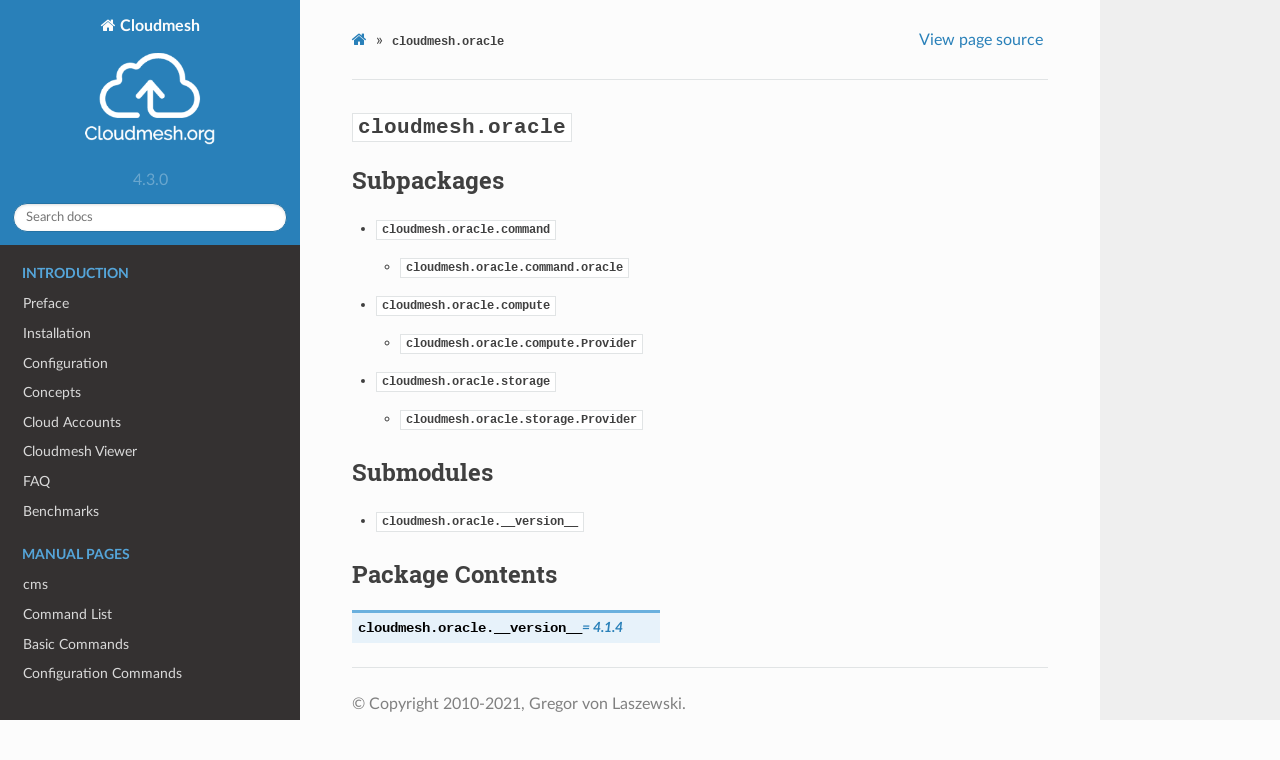

--- FILE ---
content_type: text/html; charset=utf-8
request_url: https://cloudmesh.github.io/cloudmesh-manual/autoapi/cloudmesh/oracle/index.html
body_size: 2122
content:


<!DOCTYPE html>
<html class="writer-html5" lang="en" >
<head>
  <meta charset="utf-8" />
  
  <meta name="viewport" content="width=device-width, initial-scale=1.0" />
  
  <title>cloudmesh.oracle &mdash; Cloudmesh 0.1 documentation</title>
  

  
  <link rel="stylesheet" href="../../../_static/css/theme.css" type="text/css" />
  <link rel="stylesheet" href="../../../_static/pygments.css" type="text/css" />
  <link rel="stylesheet" href="../../../_static/graphviz.css" type="text/css" />
  <link rel="stylesheet" href="../../../_static/sphinxcontrib-images/LightBox2/lightbox2/css/lightbox.css" type="text/css" />

  
  
    <link rel="shortcut icon" href="../../../_static/favicon.ico"/>
  

  
  

  

  
  <!--[if lt IE 9]>
    <script src="../../../_static/js/html5shiv.min.js"></script>
  <![endif]-->
  
    
      <script type="text/javascript" id="documentation_options" data-url_root="../../../" src="../../../_static/documentation_options.js"></script>
        <script src="../../../_static/jquery.js"></script>
        <script src="../../../_static/underscore.js"></script>
        <script src="../../../_static/doctools.js"></script>
        <script src="../../../_static/sphinxcontrib-images/LightBox2/lightbox2/js/jquery-1.11.0.min.js"></script>
        <script src="../../../_static/sphinxcontrib-images/LightBox2/lightbox2/js/lightbox.min.js"></script>
        <script src="../../../_static/sphinxcontrib-images/LightBox2/lightbox2-customize/jquery-noconflict.js"></script>
        <script src="https://unpkg.com/mermaid/dist/mermaid.min.js"></script>
    
    <script type="text/javascript" src="../../../_static/js/theme.js"></script>

    
    <link rel="index" title="Index" href="../../../genindex.html" />
    <link rel="search" title="Search" href="../../../search.html" /> 
</head>

<body class="wy-body-for-nav">

   
  <div class="wy-grid-for-nav">
    
    <nav data-toggle="wy-nav-shift" class="wy-nav-side">
      <div class="wy-side-scroll">
        <div class="wy-side-nav-search" >
          

          
            <a href="../../../index.html" class="icon icon-home"> Cloudmesh
          

          
            
            <img src="../../../_static/logo3.png" class="logo" alt="Logo"/>
          
          </a>

          
            
            
              <div class="version">
                4.3.0
              </div>
            
          

          
<div role="search">
  <form id="rtd-search-form" class="wy-form" action="../../../search.html" method="get">
    <input type="text" name="q" placeholder="Search docs" />
    <input type="hidden" name="check_keywords" value="yes" />
    <input type="hidden" name="area" value="default" />
  </form>
</div>

          
        </div>

        
        <div class="wy-menu wy-menu-vertical" data-spy="affix" role="navigation" aria-label="main navigation">
          
            
            
              
            
            
              <p class="caption"><span class="caption-text">INTRODUCTION</span></p>
<ul>
<li class="toctree-l1"><a class="reference internal" href="../../../preface/index.html">Preface</a></li>
<li class="toctree-l1"><a class="reference internal" href="../../../installation/index.html">Installation</a></li>
<li class="toctree-l1"><a class="reference internal" href="../../../configuration/configuration.html">Configuration</a></li>
<li class="toctree-l1"><a class="reference internal" href="../../../concepts/index.html">Concepts</a></li>
<li class="toctree-l1"><a class="reference internal" href="../../../accounts/index.html">Cloud Accounts</a></li>
<li class="toctree-l1"><a class="reference internal" href="../../../viewer/index.html">Cloudmesh Viewer</a></li>
<li class="toctree-l1"><a class="reference internal" href="../../../faq/index.html">FAQ</a></li>
<li class="toctree-l1"><a class="reference internal" href="../../../benchmarks/index.html">Benchmarks</a></li>
</ul>
<p class="caption"><span class="caption-text">MANUAL PAGES</span></p>
<ul>
<li class="toctree-l1"><a class="reference internal" href="../../../cmd5.html">cms</a></li>
<li class="toctree-l1"><a class="reference internal" href="../../../manual/all.html">Command List</a></li>
<li class="toctree-l1"><a class="reference internal" href="../../../manual-cmd5.html">Basic Commands</a></li>
<li class="toctree-l1"><a class="reference internal" href="../../../manual-configuration.html">Configuration Commands</a></li>
<li class="toctree-l1"><a class="reference internal" href="../../../manual-group.html">Group Command</a></li>
<li class="toctree-l1"><a class="reference internal" href="../../../manual-compute.html">Compute Commands</a></li>
<li class="toctree-l1"><a class="reference internal" href="../../../manual-storage.html">Storage Commands</a></li>
<li class="toctree-l1"><a class="reference internal" href="../../../manual-community.html">Community Commands</a></li>
<li class="toctree-l1"><a class="reference internal" href="../../../reference-card.html">Reference Card</a></li>
</ul>
<p class="caption"><span class="caption-text">API</span></p>
<ul>
<li class="toctree-l1"><a class="reference internal" href="../../../api.html">API Documentation</a></li>
<li class="toctree-l1"><a class="reference internal" href="../../../jupyter/index.html">Jupyter Integration</a></li>
</ul>
<p class="caption"><span class="caption-text">COMMUNITY</span></p>
<ul>
<li class="toctree-l1"><a class="reference internal" href="../../../projects/index.html">Community Projects</a></li>
<li class="toctree-l1"><a class="reference internal" href="../../../dev/index.html">Contributing</a></li>
</ul>
<p class="caption"><span class="caption-text">OTHER</span></p>
<ul>
<li class="toctree-l1"><a class="reference internal" href="../../../installation/database/mongo-use.html">Developing with Mongo</a></li>
<li class="toctree-l1"><a class="reference internal" href="../../../todo.html">To Do</a></li>
<li class="toctree-l1"><a class="reference internal" href="../../../deprecated.html">Deprecated</a></li>
<li class="toctree-l1"><a class="reference internal" href="../../index.html">API Reference</a></li>
</ul>

            
          
        </div>
        
      </div>
    </nav>

    <section data-toggle="wy-nav-shift" class="wy-nav-content-wrap">

      
      <nav class="wy-nav-top" aria-label="top navigation">
        
          <i data-toggle="wy-nav-top" class="fa fa-bars"></i>
          <a href="../../../index.html">Cloudmesh</a>
        
      </nav>


      <div class="wy-nav-content">
        
        <div class="rst-content">
        
          

















<div role="navigation" aria-label="breadcrumbs navigation">

  <ul class="wy-breadcrumbs">
    
      <li><a href="../../../index.html" class="icon icon-home"></a> &raquo;</li>
        
      <li><code class="xref py py-mod docutils literal notranslate"><span class="pre">cloudmesh.oracle</span></code></li>
    
    
      <li class="wy-breadcrumbs-aside">
        
          
            <a href="../../../_sources/autoapi/cloudmesh/oracle/index.rst.txt" rel="nofollow"> View page source</a>
          
        
      </li>
    
  </ul>

  
  <hr/>
</div>
          <div role="main" class="document" itemscope="itemscope" itemtype="http://schema.org/Article">
           <div itemprop="articleBody">
            
  <div class="section" id="module-cloudmesh.oracle">
<span id="cloudmesh-oracle"></span><h1><a class="reference internal" href="#module-cloudmesh.oracle" title="cloudmesh.oracle"><code class="xref py py-mod docutils literal notranslate"><span class="pre">cloudmesh.oracle</span></code></a><a class="headerlink" href="#module-cloudmesh.oracle" title="Permalink to this headline">¶</a></h1>
<div class="section" id="subpackages">
<h2>Subpackages<a class="headerlink" href="#subpackages" title="Permalink to this headline">¶</a></h2>
<div class="toctree-wrapper compound">
<ul>
<li class="toctree-l1"><a class="reference internal" href="command/index.html"><code class="xref py py-mod docutils literal notranslate"><span class="pre">cloudmesh.oracle.command</span></code></a><ul>
<li class="toctree-l2"><a class="reference internal" href="command/oracle/index.html"><code class="xref py py-mod docutils literal notranslate"><span class="pre">cloudmesh.oracle.command.oracle</span></code></a></li>
</ul>
</li>
<li class="toctree-l1"><a class="reference internal" href="compute/index.html"><code class="xref py py-mod docutils literal notranslate"><span class="pre">cloudmesh.oracle.compute</span></code></a><ul>
<li class="toctree-l2"><a class="reference internal" href="compute/Provider/index.html"><code class="xref py py-mod docutils literal notranslate"><span class="pre">cloudmesh.oracle.compute.Provider</span></code></a></li>
</ul>
</li>
<li class="toctree-l1"><a class="reference internal" href="storage/index.html"><code class="xref py py-mod docutils literal notranslate"><span class="pre">cloudmesh.oracle.storage</span></code></a><ul>
<li class="toctree-l2"><a class="reference internal" href="storage/Provider/index.html"><code class="xref py py-mod docutils literal notranslate"><span class="pre">cloudmesh.oracle.storage.Provider</span></code></a></li>
</ul>
</li>
</ul>
</div>
</div>
<div class="section" id="submodules">
<h2>Submodules<a class="headerlink" href="#submodules" title="Permalink to this headline">¶</a></h2>
<div class="toctree-wrapper compound">
<ul>
<li class="toctree-l1"><a class="reference internal" href="__version__/index.html"><code class="xref py py-mod docutils literal notranslate"><span class="pre">cloudmesh.oracle.__version__</span></code></a></li>
</ul>
</div>
</div>
<div class="section" id="package-contents">
<h2>Package Contents<a class="headerlink" href="#package-contents" title="Permalink to this headline">¶</a></h2>
<dl class="py data">
<dt id="cloudmesh.oracle.__version__">
<code class="sig-prename descclassname"><span class="pre">cloudmesh.oracle.</span></code><code class="sig-name descname"><span class="pre">__version__</span></code><em class="property"> <span class="pre">=</span> <span class="pre">4.1.4</span></em><a class="headerlink" href="#cloudmesh.oracle.__version__" title="Permalink to this definition">¶</a></dt>
<dd></dd></dl>

</div>
</div>


           </div>
           
          </div>
          <footer>

  <hr/>

  <div role="contentinfo">
    <p>
        &#169; Copyright 2010-2021, Gregor von Laszewski.

    </p>
  </div>
    
    
    
    Built with <a href="https://www.sphinx-doc.org/">Sphinx</a> using a
    
    <a href="https://github.com/readthedocs/sphinx_rtd_theme">theme</a>
    
    provided by <a href="https://readthedocs.org">Read the Docs</a>. 

</footer>
        </div>
      </div>

    </section>

  </div>
  

  <script type="text/javascript">
      jQuery(function () {
          SphinxRtdTheme.Navigation.enable(true);
      });
  </script>

  
  
    
   

</body>
</html>

--- FILE ---
content_type: application/javascript; charset=utf-8
request_url: https://cloudmesh.github.io/cloudmesh-manual/_static/documentation_options.js
body_size: -269
content:
var DOCUMENTATION_OPTIONS = {
    URL_ROOT: document.getElementById("documentation_options").getAttribute('data-url_root'),
    VERSION: '0.1',
    LANGUAGE: 'None',
    COLLAPSE_INDEX: false,
    BUILDER: 'html',
    FILE_SUFFIX: '.html',
    LINK_SUFFIX: '.html',
    HAS_SOURCE: true,
    SOURCELINK_SUFFIX: '.txt',
    NAVIGATION_WITH_KEYS: false
};